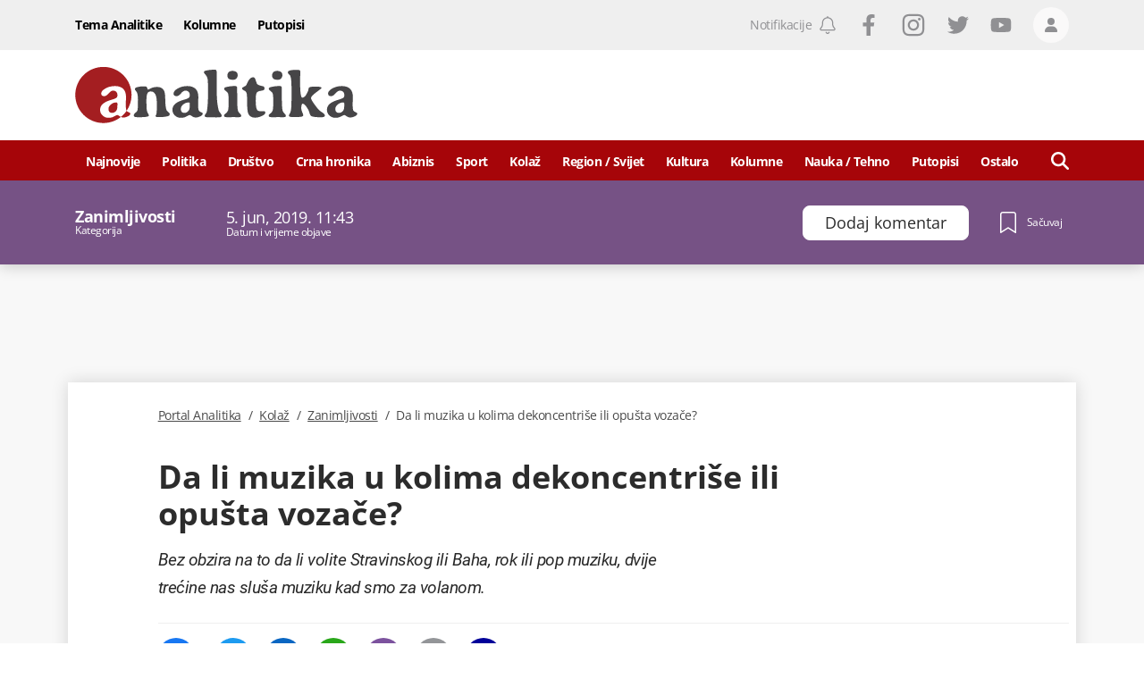

--- FILE ---
content_type: text/html; charset=utf-8
request_url: https://www.google.com/recaptcha/api2/anchor?ar=1&k=6LccJP0UAAAAAH4UFFG_nW_8ouooNCkBYTWHkUb6&co=aHR0cHM6Ly93d3cucG9ydGFsYW5hbGl0aWthLm1lOjQ0Mw..&hl=en&v=N67nZn4AqZkNcbeMu4prBgzg&size=invisible&anchor-ms=20000&execute-ms=30000&cb=7e2p24oypji
body_size: 48769
content:
<!DOCTYPE HTML><html dir="ltr" lang="en"><head><meta http-equiv="Content-Type" content="text/html; charset=UTF-8">
<meta http-equiv="X-UA-Compatible" content="IE=edge">
<title>reCAPTCHA</title>
<style type="text/css">
/* cyrillic-ext */
@font-face {
  font-family: 'Roboto';
  font-style: normal;
  font-weight: 400;
  font-stretch: 100%;
  src: url(//fonts.gstatic.com/s/roboto/v48/KFO7CnqEu92Fr1ME7kSn66aGLdTylUAMa3GUBHMdazTgWw.woff2) format('woff2');
  unicode-range: U+0460-052F, U+1C80-1C8A, U+20B4, U+2DE0-2DFF, U+A640-A69F, U+FE2E-FE2F;
}
/* cyrillic */
@font-face {
  font-family: 'Roboto';
  font-style: normal;
  font-weight: 400;
  font-stretch: 100%;
  src: url(//fonts.gstatic.com/s/roboto/v48/KFO7CnqEu92Fr1ME7kSn66aGLdTylUAMa3iUBHMdazTgWw.woff2) format('woff2');
  unicode-range: U+0301, U+0400-045F, U+0490-0491, U+04B0-04B1, U+2116;
}
/* greek-ext */
@font-face {
  font-family: 'Roboto';
  font-style: normal;
  font-weight: 400;
  font-stretch: 100%;
  src: url(//fonts.gstatic.com/s/roboto/v48/KFO7CnqEu92Fr1ME7kSn66aGLdTylUAMa3CUBHMdazTgWw.woff2) format('woff2');
  unicode-range: U+1F00-1FFF;
}
/* greek */
@font-face {
  font-family: 'Roboto';
  font-style: normal;
  font-weight: 400;
  font-stretch: 100%;
  src: url(//fonts.gstatic.com/s/roboto/v48/KFO7CnqEu92Fr1ME7kSn66aGLdTylUAMa3-UBHMdazTgWw.woff2) format('woff2');
  unicode-range: U+0370-0377, U+037A-037F, U+0384-038A, U+038C, U+038E-03A1, U+03A3-03FF;
}
/* math */
@font-face {
  font-family: 'Roboto';
  font-style: normal;
  font-weight: 400;
  font-stretch: 100%;
  src: url(//fonts.gstatic.com/s/roboto/v48/KFO7CnqEu92Fr1ME7kSn66aGLdTylUAMawCUBHMdazTgWw.woff2) format('woff2');
  unicode-range: U+0302-0303, U+0305, U+0307-0308, U+0310, U+0312, U+0315, U+031A, U+0326-0327, U+032C, U+032F-0330, U+0332-0333, U+0338, U+033A, U+0346, U+034D, U+0391-03A1, U+03A3-03A9, U+03B1-03C9, U+03D1, U+03D5-03D6, U+03F0-03F1, U+03F4-03F5, U+2016-2017, U+2034-2038, U+203C, U+2040, U+2043, U+2047, U+2050, U+2057, U+205F, U+2070-2071, U+2074-208E, U+2090-209C, U+20D0-20DC, U+20E1, U+20E5-20EF, U+2100-2112, U+2114-2115, U+2117-2121, U+2123-214F, U+2190, U+2192, U+2194-21AE, U+21B0-21E5, U+21F1-21F2, U+21F4-2211, U+2213-2214, U+2216-22FF, U+2308-230B, U+2310, U+2319, U+231C-2321, U+2336-237A, U+237C, U+2395, U+239B-23B7, U+23D0, U+23DC-23E1, U+2474-2475, U+25AF, U+25B3, U+25B7, U+25BD, U+25C1, U+25CA, U+25CC, U+25FB, U+266D-266F, U+27C0-27FF, U+2900-2AFF, U+2B0E-2B11, U+2B30-2B4C, U+2BFE, U+3030, U+FF5B, U+FF5D, U+1D400-1D7FF, U+1EE00-1EEFF;
}
/* symbols */
@font-face {
  font-family: 'Roboto';
  font-style: normal;
  font-weight: 400;
  font-stretch: 100%;
  src: url(//fonts.gstatic.com/s/roboto/v48/KFO7CnqEu92Fr1ME7kSn66aGLdTylUAMaxKUBHMdazTgWw.woff2) format('woff2');
  unicode-range: U+0001-000C, U+000E-001F, U+007F-009F, U+20DD-20E0, U+20E2-20E4, U+2150-218F, U+2190, U+2192, U+2194-2199, U+21AF, U+21E6-21F0, U+21F3, U+2218-2219, U+2299, U+22C4-22C6, U+2300-243F, U+2440-244A, U+2460-24FF, U+25A0-27BF, U+2800-28FF, U+2921-2922, U+2981, U+29BF, U+29EB, U+2B00-2BFF, U+4DC0-4DFF, U+FFF9-FFFB, U+10140-1018E, U+10190-1019C, U+101A0, U+101D0-101FD, U+102E0-102FB, U+10E60-10E7E, U+1D2C0-1D2D3, U+1D2E0-1D37F, U+1F000-1F0FF, U+1F100-1F1AD, U+1F1E6-1F1FF, U+1F30D-1F30F, U+1F315, U+1F31C, U+1F31E, U+1F320-1F32C, U+1F336, U+1F378, U+1F37D, U+1F382, U+1F393-1F39F, U+1F3A7-1F3A8, U+1F3AC-1F3AF, U+1F3C2, U+1F3C4-1F3C6, U+1F3CA-1F3CE, U+1F3D4-1F3E0, U+1F3ED, U+1F3F1-1F3F3, U+1F3F5-1F3F7, U+1F408, U+1F415, U+1F41F, U+1F426, U+1F43F, U+1F441-1F442, U+1F444, U+1F446-1F449, U+1F44C-1F44E, U+1F453, U+1F46A, U+1F47D, U+1F4A3, U+1F4B0, U+1F4B3, U+1F4B9, U+1F4BB, U+1F4BF, U+1F4C8-1F4CB, U+1F4D6, U+1F4DA, U+1F4DF, U+1F4E3-1F4E6, U+1F4EA-1F4ED, U+1F4F7, U+1F4F9-1F4FB, U+1F4FD-1F4FE, U+1F503, U+1F507-1F50B, U+1F50D, U+1F512-1F513, U+1F53E-1F54A, U+1F54F-1F5FA, U+1F610, U+1F650-1F67F, U+1F687, U+1F68D, U+1F691, U+1F694, U+1F698, U+1F6AD, U+1F6B2, U+1F6B9-1F6BA, U+1F6BC, U+1F6C6-1F6CF, U+1F6D3-1F6D7, U+1F6E0-1F6EA, U+1F6F0-1F6F3, U+1F6F7-1F6FC, U+1F700-1F7FF, U+1F800-1F80B, U+1F810-1F847, U+1F850-1F859, U+1F860-1F887, U+1F890-1F8AD, U+1F8B0-1F8BB, U+1F8C0-1F8C1, U+1F900-1F90B, U+1F93B, U+1F946, U+1F984, U+1F996, U+1F9E9, U+1FA00-1FA6F, U+1FA70-1FA7C, U+1FA80-1FA89, U+1FA8F-1FAC6, U+1FACE-1FADC, U+1FADF-1FAE9, U+1FAF0-1FAF8, U+1FB00-1FBFF;
}
/* vietnamese */
@font-face {
  font-family: 'Roboto';
  font-style: normal;
  font-weight: 400;
  font-stretch: 100%;
  src: url(//fonts.gstatic.com/s/roboto/v48/KFO7CnqEu92Fr1ME7kSn66aGLdTylUAMa3OUBHMdazTgWw.woff2) format('woff2');
  unicode-range: U+0102-0103, U+0110-0111, U+0128-0129, U+0168-0169, U+01A0-01A1, U+01AF-01B0, U+0300-0301, U+0303-0304, U+0308-0309, U+0323, U+0329, U+1EA0-1EF9, U+20AB;
}
/* latin-ext */
@font-face {
  font-family: 'Roboto';
  font-style: normal;
  font-weight: 400;
  font-stretch: 100%;
  src: url(//fonts.gstatic.com/s/roboto/v48/KFO7CnqEu92Fr1ME7kSn66aGLdTylUAMa3KUBHMdazTgWw.woff2) format('woff2');
  unicode-range: U+0100-02BA, U+02BD-02C5, U+02C7-02CC, U+02CE-02D7, U+02DD-02FF, U+0304, U+0308, U+0329, U+1D00-1DBF, U+1E00-1E9F, U+1EF2-1EFF, U+2020, U+20A0-20AB, U+20AD-20C0, U+2113, U+2C60-2C7F, U+A720-A7FF;
}
/* latin */
@font-face {
  font-family: 'Roboto';
  font-style: normal;
  font-weight: 400;
  font-stretch: 100%;
  src: url(//fonts.gstatic.com/s/roboto/v48/KFO7CnqEu92Fr1ME7kSn66aGLdTylUAMa3yUBHMdazQ.woff2) format('woff2');
  unicode-range: U+0000-00FF, U+0131, U+0152-0153, U+02BB-02BC, U+02C6, U+02DA, U+02DC, U+0304, U+0308, U+0329, U+2000-206F, U+20AC, U+2122, U+2191, U+2193, U+2212, U+2215, U+FEFF, U+FFFD;
}
/* cyrillic-ext */
@font-face {
  font-family: 'Roboto';
  font-style: normal;
  font-weight: 500;
  font-stretch: 100%;
  src: url(//fonts.gstatic.com/s/roboto/v48/KFO7CnqEu92Fr1ME7kSn66aGLdTylUAMa3GUBHMdazTgWw.woff2) format('woff2');
  unicode-range: U+0460-052F, U+1C80-1C8A, U+20B4, U+2DE0-2DFF, U+A640-A69F, U+FE2E-FE2F;
}
/* cyrillic */
@font-face {
  font-family: 'Roboto';
  font-style: normal;
  font-weight: 500;
  font-stretch: 100%;
  src: url(//fonts.gstatic.com/s/roboto/v48/KFO7CnqEu92Fr1ME7kSn66aGLdTylUAMa3iUBHMdazTgWw.woff2) format('woff2');
  unicode-range: U+0301, U+0400-045F, U+0490-0491, U+04B0-04B1, U+2116;
}
/* greek-ext */
@font-face {
  font-family: 'Roboto';
  font-style: normal;
  font-weight: 500;
  font-stretch: 100%;
  src: url(//fonts.gstatic.com/s/roboto/v48/KFO7CnqEu92Fr1ME7kSn66aGLdTylUAMa3CUBHMdazTgWw.woff2) format('woff2');
  unicode-range: U+1F00-1FFF;
}
/* greek */
@font-face {
  font-family: 'Roboto';
  font-style: normal;
  font-weight: 500;
  font-stretch: 100%;
  src: url(//fonts.gstatic.com/s/roboto/v48/KFO7CnqEu92Fr1ME7kSn66aGLdTylUAMa3-UBHMdazTgWw.woff2) format('woff2');
  unicode-range: U+0370-0377, U+037A-037F, U+0384-038A, U+038C, U+038E-03A1, U+03A3-03FF;
}
/* math */
@font-face {
  font-family: 'Roboto';
  font-style: normal;
  font-weight: 500;
  font-stretch: 100%;
  src: url(//fonts.gstatic.com/s/roboto/v48/KFO7CnqEu92Fr1ME7kSn66aGLdTylUAMawCUBHMdazTgWw.woff2) format('woff2');
  unicode-range: U+0302-0303, U+0305, U+0307-0308, U+0310, U+0312, U+0315, U+031A, U+0326-0327, U+032C, U+032F-0330, U+0332-0333, U+0338, U+033A, U+0346, U+034D, U+0391-03A1, U+03A3-03A9, U+03B1-03C9, U+03D1, U+03D5-03D6, U+03F0-03F1, U+03F4-03F5, U+2016-2017, U+2034-2038, U+203C, U+2040, U+2043, U+2047, U+2050, U+2057, U+205F, U+2070-2071, U+2074-208E, U+2090-209C, U+20D0-20DC, U+20E1, U+20E5-20EF, U+2100-2112, U+2114-2115, U+2117-2121, U+2123-214F, U+2190, U+2192, U+2194-21AE, U+21B0-21E5, U+21F1-21F2, U+21F4-2211, U+2213-2214, U+2216-22FF, U+2308-230B, U+2310, U+2319, U+231C-2321, U+2336-237A, U+237C, U+2395, U+239B-23B7, U+23D0, U+23DC-23E1, U+2474-2475, U+25AF, U+25B3, U+25B7, U+25BD, U+25C1, U+25CA, U+25CC, U+25FB, U+266D-266F, U+27C0-27FF, U+2900-2AFF, U+2B0E-2B11, U+2B30-2B4C, U+2BFE, U+3030, U+FF5B, U+FF5D, U+1D400-1D7FF, U+1EE00-1EEFF;
}
/* symbols */
@font-face {
  font-family: 'Roboto';
  font-style: normal;
  font-weight: 500;
  font-stretch: 100%;
  src: url(//fonts.gstatic.com/s/roboto/v48/KFO7CnqEu92Fr1ME7kSn66aGLdTylUAMaxKUBHMdazTgWw.woff2) format('woff2');
  unicode-range: U+0001-000C, U+000E-001F, U+007F-009F, U+20DD-20E0, U+20E2-20E4, U+2150-218F, U+2190, U+2192, U+2194-2199, U+21AF, U+21E6-21F0, U+21F3, U+2218-2219, U+2299, U+22C4-22C6, U+2300-243F, U+2440-244A, U+2460-24FF, U+25A0-27BF, U+2800-28FF, U+2921-2922, U+2981, U+29BF, U+29EB, U+2B00-2BFF, U+4DC0-4DFF, U+FFF9-FFFB, U+10140-1018E, U+10190-1019C, U+101A0, U+101D0-101FD, U+102E0-102FB, U+10E60-10E7E, U+1D2C0-1D2D3, U+1D2E0-1D37F, U+1F000-1F0FF, U+1F100-1F1AD, U+1F1E6-1F1FF, U+1F30D-1F30F, U+1F315, U+1F31C, U+1F31E, U+1F320-1F32C, U+1F336, U+1F378, U+1F37D, U+1F382, U+1F393-1F39F, U+1F3A7-1F3A8, U+1F3AC-1F3AF, U+1F3C2, U+1F3C4-1F3C6, U+1F3CA-1F3CE, U+1F3D4-1F3E0, U+1F3ED, U+1F3F1-1F3F3, U+1F3F5-1F3F7, U+1F408, U+1F415, U+1F41F, U+1F426, U+1F43F, U+1F441-1F442, U+1F444, U+1F446-1F449, U+1F44C-1F44E, U+1F453, U+1F46A, U+1F47D, U+1F4A3, U+1F4B0, U+1F4B3, U+1F4B9, U+1F4BB, U+1F4BF, U+1F4C8-1F4CB, U+1F4D6, U+1F4DA, U+1F4DF, U+1F4E3-1F4E6, U+1F4EA-1F4ED, U+1F4F7, U+1F4F9-1F4FB, U+1F4FD-1F4FE, U+1F503, U+1F507-1F50B, U+1F50D, U+1F512-1F513, U+1F53E-1F54A, U+1F54F-1F5FA, U+1F610, U+1F650-1F67F, U+1F687, U+1F68D, U+1F691, U+1F694, U+1F698, U+1F6AD, U+1F6B2, U+1F6B9-1F6BA, U+1F6BC, U+1F6C6-1F6CF, U+1F6D3-1F6D7, U+1F6E0-1F6EA, U+1F6F0-1F6F3, U+1F6F7-1F6FC, U+1F700-1F7FF, U+1F800-1F80B, U+1F810-1F847, U+1F850-1F859, U+1F860-1F887, U+1F890-1F8AD, U+1F8B0-1F8BB, U+1F8C0-1F8C1, U+1F900-1F90B, U+1F93B, U+1F946, U+1F984, U+1F996, U+1F9E9, U+1FA00-1FA6F, U+1FA70-1FA7C, U+1FA80-1FA89, U+1FA8F-1FAC6, U+1FACE-1FADC, U+1FADF-1FAE9, U+1FAF0-1FAF8, U+1FB00-1FBFF;
}
/* vietnamese */
@font-face {
  font-family: 'Roboto';
  font-style: normal;
  font-weight: 500;
  font-stretch: 100%;
  src: url(//fonts.gstatic.com/s/roboto/v48/KFO7CnqEu92Fr1ME7kSn66aGLdTylUAMa3OUBHMdazTgWw.woff2) format('woff2');
  unicode-range: U+0102-0103, U+0110-0111, U+0128-0129, U+0168-0169, U+01A0-01A1, U+01AF-01B0, U+0300-0301, U+0303-0304, U+0308-0309, U+0323, U+0329, U+1EA0-1EF9, U+20AB;
}
/* latin-ext */
@font-face {
  font-family: 'Roboto';
  font-style: normal;
  font-weight: 500;
  font-stretch: 100%;
  src: url(//fonts.gstatic.com/s/roboto/v48/KFO7CnqEu92Fr1ME7kSn66aGLdTylUAMa3KUBHMdazTgWw.woff2) format('woff2');
  unicode-range: U+0100-02BA, U+02BD-02C5, U+02C7-02CC, U+02CE-02D7, U+02DD-02FF, U+0304, U+0308, U+0329, U+1D00-1DBF, U+1E00-1E9F, U+1EF2-1EFF, U+2020, U+20A0-20AB, U+20AD-20C0, U+2113, U+2C60-2C7F, U+A720-A7FF;
}
/* latin */
@font-face {
  font-family: 'Roboto';
  font-style: normal;
  font-weight: 500;
  font-stretch: 100%;
  src: url(//fonts.gstatic.com/s/roboto/v48/KFO7CnqEu92Fr1ME7kSn66aGLdTylUAMa3yUBHMdazQ.woff2) format('woff2');
  unicode-range: U+0000-00FF, U+0131, U+0152-0153, U+02BB-02BC, U+02C6, U+02DA, U+02DC, U+0304, U+0308, U+0329, U+2000-206F, U+20AC, U+2122, U+2191, U+2193, U+2212, U+2215, U+FEFF, U+FFFD;
}
/* cyrillic-ext */
@font-face {
  font-family: 'Roboto';
  font-style: normal;
  font-weight: 900;
  font-stretch: 100%;
  src: url(//fonts.gstatic.com/s/roboto/v48/KFO7CnqEu92Fr1ME7kSn66aGLdTylUAMa3GUBHMdazTgWw.woff2) format('woff2');
  unicode-range: U+0460-052F, U+1C80-1C8A, U+20B4, U+2DE0-2DFF, U+A640-A69F, U+FE2E-FE2F;
}
/* cyrillic */
@font-face {
  font-family: 'Roboto';
  font-style: normal;
  font-weight: 900;
  font-stretch: 100%;
  src: url(//fonts.gstatic.com/s/roboto/v48/KFO7CnqEu92Fr1ME7kSn66aGLdTylUAMa3iUBHMdazTgWw.woff2) format('woff2');
  unicode-range: U+0301, U+0400-045F, U+0490-0491, U+04B0-04B1, U+2116;
}
/* greek-ext */
@font-face {
  font-family: 'Roboto';
  font-style: normal;
  font-weight: 900;
  font-stretch: 100%;
  src: url(//fonts.gstatic.com/s/roboto/v48/KFO7CnqEu92Fr1ME7kSn66aGLdTylUAMa3CUBHMdazTgWw.woff2) format('woff2');
  unicode-range: U+1F00-1FFF;
}
/* greek */
@font-face {
  font-family: 'Roboto';
  font-style: normal;
  font-weight: 900;
  font-stretch: 100%;
  src: url(//fonts.gstatic.com/s/roboto/v48/KFO7CnqEu92Fr1ME7kSn66aGLdTylUAMa3-UBHMdazTgWw.woff2) format('woff2');
  unicode-range: U+0370-0377, U+037A-037F, U+0384-038A, U+038C, U+038E-03A1, U+03A3-03FF;
}
/* math */
@font-face {
  font-family: 'Roboto';
  font-style: normal;
  font-weight: 900;
  font-stretch: 100%;
  src: url(//fonts.gstatic.com/s/roboto/v48/KFO7CnqEu92Fr1ME7kSn66aGLdTylUAMawCUBHMdazTgWw.woff2) format('woff2');
  unicode-range: U+0302-0303, U+0305, U+0307-0308, U+0310, U+0312, U+0315, U+031A, U+0326-0327, U+032C, U+032F-0330, U+0332-0333, U+0338, U+033A, U+0346, U+034D, U+0391-03A1, U+03A3-03A9, U+03B1-03C9, U+03D1, U+03D5-03D6, U+03F0-03F1, U+03F4-03F5, U+2016-2017, U+2034-2038, U+203C, U+2040, U+2043, U+2047, U+2050, U+2057, U+205F, U+2070-2071, U+2074-208E, U+2090-209C, U+20D0-20DC, U+20E1, U+20E5-20EF, U+2100-2112, U+2114-2115, U+2117-2121, U+2123-214F, U+2190, U+2192, U+2194-21AE, U+21B0-21E5, U+21F1-21F2, U+21F4-2211, U+2213-2214, U+2216-22FF, U+2308-230B, U+2310, U+2319, U+231C-2321, U+2336-237A, U+237C, U+2395, U+239B-23B7, U+23D0, U+23DC-23E1, U+2474-2475, U+25AF, U+25B3, U+25B7, U+25BD, U+25C1, U+25CA, U+25CC, U+25FB, U+266D-266F, U+27C0-27FF, U+2900-2AFF, U+2B0E-2B11, U+2B30-2B4C, U+2BFE, U+3030, U+FF5B, U+FF5D, U+1D400-1D7FF, U+1EE00-1EEFF;
}
/* symbols */
@font-face {
  font-family: 'Roboto';
  font-style: normal;
  font-weight: 900;
  font-stretch: 100%;
  src: url(//fonts.gstatic.com/s/roboto/v48/KFO7CnqEu92Fr1ME7kSn66aGLdTylUAMaxKUBHMdazTgWw.woff2) format('woff2');
  unicode-range: U+0001-000C, U+000E-001F, U+007F-009F, U+20DD-20E0, U+20E2-20E4, U+2150-218F, U+2190, U+2192, U+2194-2199, U+21AF, U+21E6-21F0, U+21F3, U+2218-2219, U+2299, U+22C4-22C6, U+2300-243F, U+2440-244A, U+2460-24FF, U+25A0-27BF, U+2800-28FF, U+2921-2922, U+2981, U+29BF, U+29EB, U+2B00-2BFF, U+4DC0-4DFF, U+FFF9-FFFB, U+10140-1018E, U+10190-1019C, U+101A0, U+101D0-101FD, U+102E0-102FB, U+10E60-10E7E, U+1D2C0-1D2D3, U+1D2E0-1D37F, U+1F000-1F0FF, U+1F100-1F1AD, U+1F1E6-1F1FF, U+1F30D-1F30F, U+1F315, U+1F31C, U+1F31E, U+1F320-1F32C, U+1F336, U+1F378, U+1F37D, U+1F382, U+1F393-1F39F, U+1F3A7-1F3A8, U+1F3AC-1F3AF, U+1F3C2, U+1F3C4-1F3C6, U+1F3CA-1F3CE, U+1F3D4-1F3E0, U+1F3ED, U+1F3F1-1F3F3, U+1F3F5-1F3F7, U+1F408, U+1F415, U+1F41F, U+1F426, U+1F43F, U+1F441-1F442, U+1F444, U+1F446-1F449, U+1F44C-1F44E, U+1F453, U+1F46A, U+1F47D, U+1F4A3, U+1F4B0, U+1F4B3, U+1F4B9, U+1F4BB, U+1F4BF, U+1F4C8-1F4CB, U+1F4D6, U+1F4DA, U+1F4DF, U+1F4E3-1F4E6, U+1F4EA-1F4ED, U+1F4F7, U+1F4F9-1F4FB, U+1F4FD-1F4FE, U+1F503, U+1F507-1F50B, U+1F50D, U+1F512-1F513, U+1F53E-1F54A, U+1F54F-1F5FA, U+1F610, U+1F650-1F67F, U+1F687, U+1F68D, U+1F691, U+1F694, U+1F698, U+1F6AD, U+1F6B2, U+1F6B9-1F6BA, U+1F6BC, U+1F6C6-1F6CF, U+1F6D3-1F6D7, U+1F6E0-1F6EA, U+1F6F0-1F6F3, U+1F6F7-1F6FC, U+1F700-1F7FF, U+1F800-1F80B, U+1F810-1F847, U+1F850-1F859, U+1F860-1F887, U+1F890-1F8AD, U+1F8B0-1F8BB, U+1F8C0-1F8C1, U+1F900-1F90B, U+1F93B, U+1F946, U+1F984, U+1F996, U+1F9E9, U+1FA00-1FA6F, U+1FA70-1FA7C, U+1FA80-1FA89, U+1FA8F-1FAC6, U+1FACE-1FADC, U+1FADF-1FAE9, U+1FAF0-1FAF8, U+1FB00-1FBFF;
}
/* vietnamese */
@font-face {
  font-family: 'Roboto';
  font-style: normal;
  font-weight: 900;
  font-stretch: 100%;
  src: url(//fonts.gstatic.com/s/roboto/v48/KFO7CnqEu92Fr1ME7kSn66aGLdTylUAMa3OUBHMdazTgWw.woff2) format('woff2');
  unicode-range: U+0102-0103, U+0110-0111, U+0128-0129, U+0168-0169, U+01A0-01A1, U+01AF-01B0, U+0300-0301, U+0303-0304, U+0308-0309, U+0323, U+0329, U+1EA0-1EF9, U+20AB;
}
/* latin-ext */
@font-face {
  font-family: 'Roboto';
  font-style: normal;
  font-weight: 900;
  font-stretch: 100%;
  src: url(//fonts.gstatic.com/s/roboto/v48/KFO7CnqEu92Fr1ME7kSn66aGLdTylUAMa3KUBHMdazTgWw.woff2) format('woff2');
  unicode-range: U+0100-02BA, U+02BD-02C5, U+02C7-02CC, U+02CE-02D7, U+02DD-02FF, U+0304, U+0308, U+0329, U+1D00-1DBF, U+1E00-1E9F, U+1EF2-1EFF, U+2020, U+20A0-20AB, U+20AD-20C0, U+2113, U+2C60-2C7F, U+A720-A7FF;
}
/* latin */
@font-face {
  font-family: 'Roboto';
  font-style: normal;
  font-weight: 900;
  font-stretch: 100%;
  src: url(//fonts.gstatic.com/s/roboto/v48/KFO7CnqEu92Fr1ME7kSn66aGLdTylUAMa3yUBHMdazQ.woff2) format('woff2');
  unicode-range: U+0000-00FF, U+0131, U+0152-0153, U+02BB-02BC, U+02C6, U+02DA, U+02DC, U+0304, U+0308, U+0329, U+2000-206F, U+20AC, U+2122, U+2191, U+2193, U+2212, U+2215, U+FEFF, U+FFFD;
}

</style>
<link rel="stylesheet" type="text/css" href="https://www.gstatic.com/recaptcha/releases/N67nZn4AqZkNcbeMu4prBgzg/styles__ltr.css">
<script nonce="plxkCq7gIn_yEn1WRwndkg" type="text/javascript">window['__recaptcha_api'] = 'https://www.google.com/recaptcha/api2/';</script>
<script type="text/javascript" src="https://www.gstatic.com/recaptcha/releases/N67nZn4AqZkNcbeMu4prBgzg/recaptcha__en.js" nonce="plxkCq7gIn_yEn1WRwndkg">
      
    </script></head>
<body><div id="rc-anchor-alert" class="rc-anchor-alert"></div>
<input type="hidden" id="recaptcha-token" value="[base64]">
<script type="text/javascript" nonce="plxkCq7gIn_yEn1WRwndkg">
      recaptcha.anchor.Main.init("[\x22ainput\x22,[\x22bgdata\x22,\x22\x22,\[base64]/[base64]/[base64]/[base64]/[base64]/[base64]/KGcoTywyNTMsTy5PKSxVRyhPLEMpKTpnKE8sMjUzLEMpLE8pKSxsKSksTykpfSxieT1mdW5jdGlvbihDLE8sdSxsKXtmb3IobD0odT1SKEMpLDApO08+MDtPLS0pbD1sPDw4fFooQyk7ZyhDLHUsbCl9LFVHPWZ1bmN0aW9uKEMsTyl7Qy5pLmxlbmd0aD4xMDQ/[base64]/[base64]/[base64]/[base64]/[base64]/[base64]/[base64]\\u003d\x22,\[base64]\\u003d\x22,\x22w5/Dv8KRV1nCosKqw7XDrATChXrDlyLCjTcXwofCq8Kaw5XDvTcaOW1Pwpx8dsKTwrYqwpnDpz7Dqw3DvV5KRDrCtsKVw6DDocOhdgTDhHLCpGvDuSDCrsKiXsKsMMOjwpZCK8K4w5BwVMKZwrY/[base64]/DpUXDnMO4IsK3YsOWw50FGsOpN8K6w5oGwofCgsKmw7nDpTbDt8OoacK6fD91TQHDscOCDsOUw63DqcKgwpZ4w4PDqQ40JXbChSYQRUQAH0cBw74BOcOlwpliHhzCgC3Dv8Odwp11wrxyNsKsJVHDoykGbsK+dh1Gw5rCicOed8KafFFEw7t9CG/Ch8OyYhzDlxZcwqzCqMKJw4A6w5PDs8KzTMO3XWTDuWXCocOaw6vCvV8MwpzDmMOowonDkjgFwrtKw7cPZcKgMcKIwrzDoGd1w64twrnDowM1wojDmcKgRyDDkMOsP8OPOxgKL2nCkDVqwo/DlcO8WsO0wpzClsOcLzgYw5NOwr0IfsOxOcKwEBIEO8ORXFMuw5EyNsO6w4zCoHgIWMKxZMOXJsK+w7IAwogfwpvDmMO9w6TCjDUBfVHCr8K5w74Cw6UgFB3DjBPDn8OHFAjDlMKJwo/CrsKCw4rDsR4GZHcTw69jwqzDmMKGwrEVGMOjwqTDng9RwpDCi1XDvCvDjcKrw6wVwqgpQWpowqZRGsKPwpIhW2XCoC/CjHR2w4R7wpdrMlrDpxDDncKDwoBoHMOawq/CtMOWYTgNw4pKcBMNw6wKNMKvw4Rmwo5Zwpg3WsKkEMKwwrBQQCBHL2fCsjJVB3fDuMKuHcKnMcOtCcKCC1cUw5wTRh/[base64]/WcKzYMKKSE0Vw5BKwo8lKMO/w6XDoWXDnhZbYcKyfsKWwqbCmsKFwqjCg8K7wr7CnsKPUMO6Yj4XAsKWF0PDtcOlw4wISR42CErDnsK8w6/DsBt7w5p7w7IkahLCpcO8w5LClcKPw7FKPsOCwpHDtEPDj8KbSBslwqLDilRaB8Otw6A5w64/VsKzOjZmB1VRw65VwrPDsy0jw6jCu8KnX3/DjMKow7HDr8OcwqbDoMKtw5Rxw51Qw4/DkERpw7rDrnolw5DDr8K8wqQ+w4/[base64]/Si3CpcO9AMOTFsKLwpxow4XCp3nCjsKGWcKiQcOqwqM4DMOMw7RBwrrDm8Oeb0M1acKsw7U4UMK/[base64]/CpyHDgSjCusOewojDgMOJwp8YwoVQMMKVwrs5wohOY8O4wqI2cMKLw5hhSMOCwrExw6Z0wpLCogDDmEnCjkXCjcK8McKgw7sLwrnDmcOCVMOEHARUKcKdDk1sXcOoYcKYR8O8L8OUwoLDqG/Dq8KDw5nChXDDpSlSMBPDjDNQw5Vmw7EfwqnDkwTDtzHDucKLHcOMwolIwq7DnMKQw7HDh0xuQMK/G8Khw5jChcOTDDdTDVrCp2EIwr7Dmml+w6/Cj3LCkm9Xw6UJA2rChcOUwrEKw4XDgmJLPsKpIsKnEMKccStmPcKAWMO/w6BscAfDiUvCtcKLaWJvAS1wwpE1KcKWw5Bzw6DCpE1/w4DDvwHDgMOuw6fDjw3DthPDpSRTwrHDhQkBQMO/CFrCpRzDv8Kow4kTLRlqw6kqI8OiUsKdK3UjDTXCpmnCisOVDsOKPsO3cVfCscKaSMOxTFrCuyXCk8KwKcO6wofDghIiczMqwrLDn8KAw4jDgMO1w7TCtMKQWg9Jw4/Dn3jDoMOPwroDWlTCm8Oldnt7worDtMKRw5YEw5TCigsHw7ggwpBgQ3PDhCICw5rDp8OdIsKMw7VvZCZ/[base64]/DgsOew5rDs1vCm13DpsOIwod+wpzCusKnbsKJw5tgW8Odw5LChDEAA8Kswrokw5UrwrnDscO8wqpwSMKdFMKawoHDmQPCtmPDjmBAVngqRk7Dh8KaOMOEWH9kZRPClgdCUwYlw6lkdVPDpAIoDD7ChD5zwpNQwoVtO8OMPMOXwozDuMO8YsK/w6gYMSgZb8KSwrLDscOwwohDw4kHw7DDhcKqY8OKwpQGD8KIwooaw5fCgsOxw7t6LsKiLsOVd8Ouw7FPw5RPwoxCw7LCh3Ylwq3Cn8Oew5NbFMOKcRzClsKceQ3Cp3bDsMObwrrDgighw6jCuMOHbsO/ZMKewqYiQWFbw6nDhsOTwrJKbm/DpsOUwpTCvUQww7DDtcOTB1TDlMO7OjfCkcO9LT7Cv3UgwqDDtgrDtnBKw4NgYMK5DW59wr3CpsKRw5TDkMK2w43DqUZuCcKfw7bClcKBJlFDw5TDtX5hw6zDtGB+w5HDvcOaKmjCnlzCpMKnfBpfw7XDrsO1w5Iuw4rDgMOcwo8tw6/Dj8KaclVFK1gON8Kmw7fDr1wNw6YTM1/DqsOvSMOWPMOSQQ9FwqPDtyQDwqrCn2vCsMOYw7tpP8K8wrJ/[base64]/w7gFwq8hXcOyAcKUAGYHwr7CscOYwo7DmBtmw4U4w5fDv8KUwqgvV8OWw5fCuHHCtWrDn8KUw4loTcKVwoQQw6rCiMKww4jCphbCngEfb8O0wpR/SsKoLcKobh82RCNHw6LCscO2SEkuTcO6wqgTw5IDw44MMztEWHcsFcKMTMOnwrrDk8Kfwr/CnWTDk8O1MMKLIsOuM8KDw4/CmsKSw4XCmRLCpCRhFWpqEH/DuMOdEMODCcOQeMKUwrBhBUBzCXLDgSfDtnFwwprChVt4QsOSwrfDjcKgw4F3w5NCw5nDtsK7wpHDhsOWOcKAwozDmMKLwq5YbjbCmsO1w5bCn8O6OWDDqMOdwoLCgcKBEhfDhTY/[base64]/DlVlVw4LCg8Ktw79FwqZmWcK4w5TCqMK/JcOuF8Kzw7/Ch8KTw5tiw7DCi8Kqw7p0Q8KWacKhIcOGwrDCo3PCnMO3BH/DiF3ClgMQwo7CvMK5C8ORwqcWwqoWJnQ8wpQjC8Ksw5I9Jmt5w4Aew6PDlknCv8KWUEwZw53CtRZJP8KqwoPDhMOCwqbClFPDssK5bCdYwqvDsV1gGsOawrhEwq3Ck8OLw6Z4w7N1w4DCjVpofRbCusOvABNJw6PCoMKAMhpww63Cl2bCkjA5MxPCkmE9IhzCiC/DmwoLJjDCicOiw6rDghzCjEYdWsO7w5w4AMOnwrAxw7vCvMORKylzwrPCsQXCqxbDlnfCjSh3bcOTOMKWwpB/w4LCnzJIwqnDs8OTwofCuAPCmCB2JSzCoMOww5UsHWETBcKhw4LCuWbDhmwCY1nDnMKbw7TCpsO6bsO3w4XCtQcjwoNGVVsHInjDksOOVMKEw4Z0w5TCkk3DvVTDp356VMKqalMqSE5fVMKMMsOZw5/CogPCpsKGw4gFwqbDmjDClMO/SMONR8OgDmoGVlsDwroZV3LCjMKTbmp2w6TCtmdlGcOWIkTCjD7DglEBHMOKLirDlsOowpnCh3cKwqjDsCxyecOhIFM/eH7CvMKKwppaf3bDsMOswrXDn8KHw7gFwq3Dh8Ofw5PDn1vDi8Kcw5jDqx/CrMKQw6XDkcOwHU3Dr8KdG8OmwrE8WsKWJsOBVsKgMUJPwpESScOXMk/DnXTDr3zChcOkRivCn3bCh8OvwqHDqkfCi8OEwp0wDSoXwrUzwphEwrTCiMOCdsKxNsOCETHCscOxVMOAHE5/wpfDksKVwp3DjMKhw6zDlMKtw4ZKwoDCncOFScOfEcOxw5JVwrI3wowFK0fDusOsQ8Orw5Aaw402wp8aNwUbwo9Dw6d9L8O1O1VkwozDtsKsw4LDo8OiRTrDjBPDtC/[base64]/HkoBw4Jkwp8gF8Oiw7XCmE/ClMOGX8O8w5nCrjdEcwDDo8ODw6nCr2PDmkEAw7tzKFfCnsOJwrosYcOTccKxW0kQw6jCg0pOw4d4eV/Dq8OuOFVLwrNsw6bCt8Ovw4sSwrjCt8OEUMKBw4UJawBfFD5nS8OdIsOiwqg1wr0/w5poTcOaeShEMB4Xw7PDuBTDqsO5TCEpWiM/[base64]/DgsK/WjM0w4dhTMOTw5fClMONAMKxasKLw73DucKQEAlKw6sXYMKKWsOVwqvDj1PCqMOnw4fDqyQSasOKKRrCoxgfw4Jsa1N9wqnCqExjwqzCp8Kjw4Zse8K8w7rDksOnB8OKwobDt8OSwrfChj/CkX1NXlnDosK+VmhywqfDgcKQwrBDw77DscOOwrXCknlOV0YmwqY7wpPDnS0+w64cwo0Tw5LDj8O8AcK2LcO2w4/[base64]/Do8Kvwrc9AMORwplIdWzDu1subcK4w5wkw7nCpMKqwqrDiMOoeDbDpMKzwrrCiCPDp8KnG8Kgw4bCl8KZwrDCqBIoJMKSaDZaw45cw7RYw5U+wrBuw47DmgQsFsO2wrBQw51eN0sewo7DgDPDgMK6wqzCmwjDk8Ovw4/DrcOKCVAUOlZkP0UmdMKHwo7Dv8Oow5A3Nx4GRMKXwpx9N1jDjl8fPmPDmD1PH1gqw4PDj8KCE2NUw4U1w7lxwr7CjVPCqcO4SFjCgcOIwqVEwrILw6Yrw4vCqFF2ZcK5OsKzw71Cwo5nIMOVUjExEmHCsgzDlsOVwrXDjydZwpTClDnDh8KGKnbCj8OmAMOgw4w/LWPCu3oUQFbDucKWZsOWwqAkwpBVDQx7w43Cu8ODCsKZwqZFwoXCrMKaUcOgTDsVwpcgYsKjwrLCmAzCgsOkd8OUe2PDpl9aHMORwoEqwqXDncOYCUlbDVpcwqY8wpY2H8K/w68dwojDlmNTwpvCjHs7wpTCpiVATcO/w5LDlsK1w7zCoQAODkLDmsKbYzx3IcKiOz/DiFfCgMOmKV/CkyZCLwXCqCTDicOQwr/[base64]/CsXIJwrIuw44Bwpo2FMKgYcOqMCbDo8Kdw6tYKTACZMOfGD0hRsKwwr9AcMOpFsO5csKkVl/DhUheGsK5w4dNwovDv8KOwovDtsOQRA83woB/E8OXw6fDq8KPJ8KoOsKow4U4w48Qwo3Cp2vDpcKITkJHeCTCu23CtTMoUyBVYFXDtBzDmlTDtsO7Vg8GcsKBwoTDpVbDjSbDo8KUw6/CmcOvwrpyw7xvKl/DvELCgT7DrAbDgSLCoMOcNsK0RMKqw4HDjEluTHLChcOHwrBqw4N2JiHDrzo/RyJQw519M0JDw7IOw5rDgMOLwqtleMOPwotfCGRzck/DrsKkGsOOfMONZz1BwoJzBcK1WkdtwqhLw4gyw4zDg8O/woFoTDnDucKow6zDrgd4O01EccKnF0vDn8KqwolzfMKoSxw1OsOLD8OLwq1kEns8e8OYBFDDnRjCoMKuwp3CjsK9VMOpwoEqw4PDmMOIOCHCjMKATMOLZjVTUcKiKGzCphkDwqnDji/DjiPCmy3DggvDjUkUwqjDmxrDjsOKAj0WM8KSwplLwqcOw7LDlhQnw5s5N8KYZyrCu8Kya8OoYE3CizTDgyUmGxBJCMKfBMOcw61Ew5lCGMOhwpPDsmwdPgjDvcK8wq1/[base64]/egxaEsOpRyfCr8K2YMOnOyrCmDcrw4TCvsOPwp3DhsKLw5UrRcO+JRnDisKsw6cTw4fDnD/DlMOtaMOtL8KeXcKheW8Lw5EMJ8KZNknDvsObejDCmlTDhz4dbsOyw5YswrZ9woFcw5dBwoVOw6FbInB4wptzw4RcX0TDssKEUMKAd8KVYsKpTsOPPjvDoHcvw7dzfAjChsOgKWBWX8KvVwHCkcOadsO8w6vDocK+dSnDoMKJOz/CrcKJw5XChMOnwog1McKfwrAwJwTCmAnClkfCpcKXXcKyPsO3SURDwq7DlQNvwr7CjSBLa8O7w4wwW2cTwp/DnsOKHsK2Nz0hXVXCk8Kdw7hhw47DgkvCl0jCsFjDokBgw7/[base64]/R8KKw6c4TcOLwoY/a8KcU8KRIkMEwpzCpMOxRMO4SCMxZ8O1asOPw57CrmYHRhUyw4xfwofCrMKVw4giLsOHFMOGw6Q8w5/CisKMwphhN8KLVMOjXFDCpsO6wq8/wqtfbX1mYcKmwrshw50ywpIedsKuwow3wr1ZKMOaL8Ovw4MFwr/CqkbCksKWw5PDscOvPg97XcOpcHPCkcKCwqRhwpXCocOBNcK5wqvCmsODwqknb8KTw6oxXRvDuSwfVMKRw6LDj8OIw5MYc3/DuCXDtcOPcXXDhS10bMOWESPDjMKHDcOiN8KowqBqBcKuw5TCqsOww4LDqjQfcznDiVhKw5VHw4Fec8KbwpzCtcKOw4ojw4jDvwE8w4bCmcO6wpHCqWhQwqd3wqF/I8Khw4fCkyjCpF3CpcOlAsKnw4bDiMO8AMOVwqbDnMOYwp8ywqJ/EHLDmcK7PB50wpDCvcOBwqnDkMKMwrZGwrTDosOZwqE5w7bCt8O0worChMOsdTUGSDbDjsKnHsKXSQvDqR4GD1fCsw12w7bCmhTCpcOFwrQewqA7WEhuc8K/w6AgD0BMwrTCjRgew7rDgsO/[base64]/[base64]/DhsOzAmbChCwhw5/Cv8K/V8KDw6Zcw4LDuMOdPAA1EcOjw6bDqMOGFCRtYMOzwrckwrXDu1bDmcO/wocMRsOWY8O1GcOhwpzCgsOmUS0OwpcQw5ACw4bDk0zCjMKWFsO8w6bDm3sgwqxtwotAwpNFw6HDu23Dr2nCp3EMwr/Dp8O7w5rDj0jCisKmw6PDmXzDjgXCl37CkcKYZ2bCnS/[base64]/Cp8OjFMOvGicxw4TDrcKmHcOyCTzCgsOOw4LDkMKdwpQmA8KZwr7DpAbDvcKtw4zDuMObHMObwpXCqsK7F8KrwqTDkcOFXsO8wqpySsKiwrvCj8OKR8KBLsOXHnDCtEEowo1ow5fCpMObKcKnw5HCqnMYwrnDpMOqwrdOaC7DlcO/W8KNwoLDu1zCih89wrsswocqw5V7PSbDl3MSwpvDssKtRMKURUzClcKww7g/w77Dknddwq1IYQDCqV7Dgz45wqxCwpdEw4UEZmzCkcOjw7YkVTpaf2wCWGBjRMOaXTlUwoB3w7TCv8OAwoVhG0hlw6IefxF0wo/Cu8O3JETClAZRPMKHYyBbRMODw5vDp8Ojw78CFsKEKl09RMKhe8OPwo4FUcKCbBbCrcKew6bDocOuP8OUUi7DhsO2w4DCojrDncKtw7Z7woAgwpjDg8Kfw6s8HhRfacKvw554w6/CpysDwrQna8OWw6Icwr4FSsOEE8Kww6fDsMKGQsKnwoIrw5TDmMKNPRUJHsOzDBbCn8OUwql+w5ptwrUGwq/DhsOTKsKWw5TCucKsw643ZVvCksKhwojCi8OPKi5rw4bDl8KTL0HCvMOLwo7DjMONw43CksKtw4hJw4fDlsKHd8K3PMOvFhbCig/CtsKNHQrCt8O1w5DCscOXTGUlGUIQw41nwrJmw4xpwrQIOVHCiTPDoxPCsz4PUcOpTz01w5QDwqXDvwrCucOowoJud8KpbA3CgB/CmMKWCFnCpW/CpAAPRMOTeEImQHHDhcOYw48nwqoxVcO/w57CmWTDj8Odw4g0woLCuXnDvEgEbBXCk1YUTsKGKsK4PsKVacOrIMOVZ2rDpcKDZcO1w53Cj8KzJcKow5xVB2jCjkjDjzzDjsO5w7lTCm3CvSvCnnZhwo9Bw69NwrRHQGl4wo8fDcOGw5lxwqJdD3/[base64]/w7vDimh6w43Di8Ofw5bDkwLClcOmd8KyOW5QDmk3fAddw5grX8KzI8Kyw5fCpcOAw7LDhxTDrcKzKXHCoEPDpcOYwrVCLhQSwotBw5hlw7PCscOIw4DDq8KPdsOGC1gBw5MTwrR7wp4Tw6/[base64]/Dl8O3VSLDs1BwfcKpE0rDnU0eOcOfSsODU8KId1UQZ08Ww5vDm3MCwqsvccOhw4/CucKyw756w5J0wqXCusONO8OIw51qbV7DnMOyIsKFwpoSw4w4w6DDh8OCwrw4wpbDj8Kmw6V+w6nDp8KHwrPCkMK3w6VWcVXCi8OpX8OiwofDglRwwrPDqU5Yw5Y/[base64]/Dl8O9B8KfIcK9w5jDuH7DtkTDoGLCi8K6wqLCi8KkMkLDlUZuacOlwrTCgGt4bQlmRlpKfsOhwrtSNBUOBVNHw4www4hRwoh3CcKPw4MeJsOzwqJ/[base64]/[base64]/[base64]/DjzRiAcOOdcO3wr5jEcOyeMOybsOhw6ljTkoyTyTCtmTCtjvCv1FAIX3Dn8KOwpnDs8OCPj/CgT3CncOYw5LDqQjDn8KRw79OYx/[base64]/[base64]/wrzChDXCjMOxw4XDmsONw4wmw5fDgcOidh1gwozCscOZw6tvSMOodHoVw6onMUjCisOjwpNbVMOLKTwOw7PDvkBYWjBiOMOpw6PCsG1Ow783UMK9OsOZwozDpF7CgAjCvsO9SMOBEDDCtcKWw6zCvA0iwqJRwq8xdcKwwr0QeQvCn2oUVHliYMKZw7/ChRpvFnQMwqzCjcKkScOJwpzDgWHDl2DCiMORwokNTzYEw54uLcO9bMO+w6zCtUAaVcOvwq1rZMK7w7LDsE7CtlHCowFZa8Oew6hpwohRwpkiaXfDrMKzXWEoSMKUVmN1wqgnOmrDksKVwrwFT8Ovwq4hwp/[base64]/CpMKoCsKEw5tlwrjCjVwdw75sw6rCu8KeD0Fwdxcqw6zDqCLCsUTDrUzDksKFQMKIw7DDoXHDm8KaQgHDnzdxw5A/[base64]/Ck8KYHXAXCW3CuMKgfVQtNG44E8KDw5zDtT/Ciz7DnUs4w5QRwr/Dk1nCkzROf8Kxw5jDmFnDmcKWD27DgR1Gw6vDi8OFwq06wpkUBsK8wrnDmMOMDFl/UDXCqH4fwrgPwrp4QsKbw7fDi8KLw6Uew7FzAj4jYX7Co8KNJQDDscOrdcKMcxTDnMKiw5TDncKJBcOpwpVZRFc4woPDnsOuZ0rCicO8w5LCrcOywrgabMKpakp2Fmx/UcOwcMKUecOcRzjCsTTDn8Osw6VjVCTDisONw5LDujhGbsONwqFbw4FLw7Y8woDCkXgRXRDDuHHDh8ODacO9woFtwqrDpsOzwpPDlcKOM3xsQm7Dh0crwqrDpSkuGsO7A8KKw5bDmcOjwqHDhsKewqI/[base64]/ClsK/wrXDqE3Di0XCkMKQwp9nw50Owqw4wpcAw5nDsy00KMOpbcO1w4TClj9/w7hVw48hCcOvwrfDjRDCs8OMMsOFUcK0woHDulHDpiR4wrLCo8KNw4Idwpoxw4fCpMKNMzPDklUOBkrCp2jColXDrxtwDCTCrMKQChpVwrDCp2bCucOaFcOsT299Y8KcXMKqw7/Cri7Cp8K1PsOKw5fCtMKnw5JAFXjCr8KYw7FIwpjDosOXDcKNVsKXwpbDsMOLwpIsfcOLYMKEdsObwqMFw5RvRFtLAjzCocKYIxjDisOzw5Q+w4/Dh8O5SGzCuFRywr/CiAs8KxAsL8KrJsKYQnRnw7zDqXx9w4nCvigcDMKUblrDqMOiw5V7woNOw4ogwrbCt8KXwrjDgGvCmEJJw6Bta8KaFDfDjsOjGsKxBhDDil4aw4rCkGbCnMOmw6XCvUZ9MyDChMKAwppHc8KPwq9hwonDoT3DhTESw4QZw6Alwq3DrCN/w6sLPsK2Vil/fnjDsMOkYhvChMO/wr1swo9Rw7TCq8OkwqQIc8ONw6odWirDucKcw6s3wqUNQMOAw5VxJsKnw4/CnmjCkXTCr8Kfw5ADJnZ3w5ZSZ8OncTsAw4IbFMKVw5XCqWJjG8K4acKMZMKdNMO8HD7DsGHCkMOwQ8KgD3J7w5BmBSjDrcK2wqkJU8KBF8K+w5zDo1/[base64]/DqMKEw7RJwohdYzHCuiPCkAx/[base64]/[base64]/w7gAF8OFHADDuQIxw5sPw5zCswk4GSUHwrZZUMKNQmZsBsKvd8KLKEVOw6vDlMKJwrdLf1vChTHDpk7DjQtPDD3CsyjDisKcJMOEwokfDjBVw6obPjbCogpRWy8kCBE2BSgywpdzw4lMw7YBA8O8JMONdGPCiCJMLQbCmsOawq/DlcO/wp1/bMO0JU7Ck2XDnUJxw5VMecOYTiM8wqkaw4DDv8Ogw5kJR0cBwoctfnDDjsOuRjA/OlRjThRaRylUw6F/wozDqCoCw4gqw68AwrAmw5osw4d+wo8/[base64]/IcO2bzfDvwvCkVlUW1AnD8Ohw5rDicOmbsKzw7VsHsKVBcKow68UwrgpRMKrw59KwqLCn0JocSEcw67Dt3nCpMKaf0vDvsKewqA2wo/CsQrDggQfw4MJA8KlwqEhwogzF27Ck8KKw4IowqfCrTTChXRBNV7DqMK4FAoxwo8/[base64]/Dtw4qIcODw4zCn8Kdwq7DvMOmP8KzLMKaIMO7bcKQNcKHw4rDlsO1T8KwWkBXwrjCqcK5I8KNScONRj7DnTjCv8O8wo/DqsOsIyRuw6LDr8KAwrh6w5fCn8K9wqHDocKiD23DpkrCrG/DmVzCiMKsM13DiXQdRsOjw4QSK8OYRMOhwosfw4fDjUHDtiAkw4zCo8Ocw5NNesKcJXAwD8OISRjCuGHDi8OYa3wGXMKHbgEswpsVfF/DkX86EE7DosOXwpIoEVLCvFXChkrDvwkjw7Rrw7HCh8Knwp/[base64]/Yg05PlEkw5HCgMKRWcK1cRzDoMO1PDdMBy8Lw7lKQcK0wp/DgsOGw4FBAsO4MmVLwrXDng4EKcKbwpHDnVEuHmg8w5jDiMOHdsOWw7TCowFaGMKaGH/[base64]/w4IlJcKfcMOEwpnCvi7CgBfDnCwyd8O2dmvDiU15AcK8wqoawrBLOsKHeDkWw6zCtQMxfyIVw77DosK5JWzCkcOvwrrCiMOJw4UEWGtFworDv8K3woRDfMKUw5rDjsOBGcK+w7jCuMO8wo/CvUksGsKmwph5w5p9I8OhwqnCucKSPQ7Cg8OHeg/[base64]/w7oaw7d8w53DrGppOMOxw6Fef8ORwo/Cm1APw7nClH3Cj8KXNF/CiMKwFgYWw5Mtw5VWw7sZBcKNJsKkLkfCicOPKcK8Z3MFaMOjwo8Nw6JIIsOSWnouwqvCqGI3J8KsLFPDjxbDocKbwqnCgHpDesK2O8K7AC/Dv8OOdwjCp8OZFUjCo8KLA0XDqcKMYSfCjQ3CiSbChEjDsXvDqmIkwrbCr8K8UsKvwqVgwow4wrXDv8KJSEN/FwFhw4PDosKgw54vwrLCmUfDhhkWA0LCt8KwXx7DisK+B0bCqsK/[base64]/Cn8KWTsKVw6E3TMKDH1fDok/CjcKawqjCh8KYwptfPsOod8KcwovDuMK6w55uwozCvU7DtsK6wqUvXC1SPxAPwrTCq8KFTsO9WsK3Iw/CjTvCrsKLw6UKw4sZL8OpWTdYw73DmsKnfisZdwnDlsKdPHLDiG5yY8O7BcKcfhh/[base64]/CtTXDgMO0ZxTCoEo8bldVV8KnacKZQRzDpXgcw5FfOHHDpcKhw4/CnsOjIV0hw7XDs2lqZXTCvcK6w67DtMKZw5DDjcKjw4fDs8ODw59oXWfCmcKXFUt/V8OAw4g8wqfDv8Ozw6TDg2rDgMK5wq7Ck8KDwo9QXsKQdHfCjsKRJcKfX8KFwq/DuSpzwqdswrESEsKEORnDoMK/w4LChCDDvsO5wrXDg8OoV0F2w6zCvMKbw6vCjltmwrtuWcKJwr0rZsOGwqBJwpRhV1ZQdXLDuh5/PUJTw6NnwqrDgcKvwpDDni5BwogTwocSJloOwqfDusOMccO6dcKhccKTVG85wol5w4jDgVjDiRfCllg7O8K3w7F1TcOhwot6w6TDrUTDoH0rwqXDs8KQw7zCtcO6DsOFwozDo8KzwpQueMKQWCx0wonCucOPwq7CuFcZGn0HPMKuY0bCqsKKZA/DrMK0w6HDkMKXw6rCjcO/ZMOew7bCo8OkQsKTfMKfwo4oJg7CpydtRcKkw4bDqsKBWMOad8ORw48eBG7CjRfDrDNtBi9/cmBRAkVPwoE/[base64]/[base64]/CpUx/[base64]/Dj8KAwrnCpmDDqnzCmQPDm8OWeMOKXsKzb8KuwozCmcOsd33CkUNuw6AMwrkzw4/[base64]/wpN+Ai/DryFMw5nCjzZfw69cQn0Rwq0ew7lWwq3ChsKsU8O3TRZYwqlmFsKEw53Cg8ObcDvCrSdAwqUkw7vCp8KcBUjDv8K/Q0jDiMK5w6DCvcOjw7nCkMKmU8OKdW/DksKdUcKywo85XinDl8Otwrc7eMKvwrTDkBgNGcOWesK7wqbDssKUFBHCtsK1HMKEw6TDngzChi/DsMOVMT0WwrnDhsO8Wjwyw41awocfPMO8wrRgY8KHwr/DhxXCgx8kOsKEw77DsjpJw6fCghhlw5EVw60zw6YGN1/[base64]/AcOOwq8/[base64]/CtAZhwpZuGF3DncKLX8OkwqrDmGcdwoR8eArCpjDCqS4aMsOhHg3DnD/Dkn/DlsK5UcO8X0TDi8OsOiUuVsKqcVLCiMKATMOMQcOLwodkdi7DpMKNBsOMO8OHwozDisKXwrzCsGjDhEcDJ8OFW0/[base64]/Crw5+M8OjAcKHB3wlOwTDvgIhwqIZw7HDrAwEw5Jtw51uFBjDq8Kuwp/DqcOrTcO4McOVLgLDtUzCuhTCgsOUECfChsKYT2wlw4TDuTfCjsKjwrfCnznDiDh+wolgfMKZd0dgw5kcFxzDn8KEw4tLwo85YDHCrQdfwpIzw4TDi2rDpcKjw71QLj3DlDnCo8KpN8KZw6Uow5EbJsKxw6DChUvDvg/Dr8OUOsObSmvChAIoOsOKJg0cw6XCk8K7CwTCqMKWwoBwXgTCtsKWw7LDi8Knw4xaTA3DjwTCpMO2D2RqSMOuGcOhwpfCscKiRwg6wr0twpHCncOjc8Opb8Krw7N9TgHDkT8OccKYwpJPw7vDqsONUcKaw7nCsSRBcznDicKtw7/DqiTDi8KgOMO2IcOkHmvDjsOXw53DmsOGwoTCs8KCIjHCshNuwoZ3bMKZCcK5QgXCmAIeVyQQwqzCnUEhbz5qI8OzJcKCwrUbwp9tbsK0PRXDiVjDhMKHUEHDvhp/XcKvwp7Ct2rDmcKkw6Z/dBfCkcOLwqbDq3YQw5TDjEPDtsOCw5rDqTjDtlTCg8Ksw7B9B8O/HcK2w7pqTFHCgGwrTcO0wpATwrTClFnCkWzCvMOZwpnDmRfCocKlw5HCtMKtTUUQEsKfw4/DqMOhVkTDi3HCpsKWRnHCg8K/UcOiwpTDoGfDm8Onw67CvBUkw6AZw53CoMODwrHCt0FNfCjDvAfDo8KOBsKgIk9pIQ4SUMKwwpZzwpnCg2Ypw690woNRHER/wr4MAhnCgmnDmgZ6wqRbw6bChcKcesKnLgM3wqDClcOgEx1cwoRQw614VxTDscOHw7UfXcOdw5jDq2dtEcOgw6/DmVt2w79cA8KFA37CpkLDgMOUw6IMw6HDssK3wqTCucKceXDDjsOMwo8WLcO0w7TDmXsawrAXLwUfwpFQwqrDu8O2ZDQOw4tuw6/DrsKbBMKjw6t9w5YBMsKUwqR8woTDggICORhowq0Aw6TDuMKlwoPCvnAmwokowpnDv1vDjcKfwpcFQsOVTRXChnUBS3HDo8OQesKhw5BpV2vCil4LVsOEwqzCvcKLw6nCrMKCwqPCrsOoCRzCpMKuSsK9wqrCjxdAAcO9w6nCocK/[base64]/DvsOofn3CkMKdZsKzS8Kfw7rCgjPCvsKNw4rCugfDnsOiw6PDncOxw49nwqQEdcO1RQvCgMOBwp/[base64]/w7LCq8OxacK0w5XDvcOME8OqYsK4w5swwrPDhCUPO2nCkFYjORrDssK9w43DhsOPwqjChsOFw4DCg3R/w6XDp8KZw7nDrhNmAcO8chsmXBPDgR/DnG3CrMKqcMOVfwM2IMOHw50VdcKcL8K6w68IM8KtwrDDk8K3wp4ET0kYXCx9w4jDlBNZBsKORwrDusO7R07ClgrCmsOuw5gMw7jDl8OGw7EDbsKnw6AJwovDpH/Cp8OAwqwzXcOGJzLDmcOTbC16wqdHbTHDk8KJw5DDvMOKwo4oKsKlJxtwwr1Swolqw5rDimEEN8Kgw43Du8O+wrnCnMKbwpXDo1A5worCtsOyw5BTGsK9wqtfw5/Dp3rChMK6wpfCqXdsw5Vowo/ChyPCjcKIwrdiRMOcwrzDncOjdiPCtB9AwofCg29CbcO5wpcdTmLDicKRa1nCt8O2XsK/PMOgJ8KdG1nCsMOjwr7CscK1w7nClihnw6p9wo5Hwo8xEsK2wpN0eW/[base64]/wpDDqxPCgQkywrB4w5LCgMK+wqdnWWvCnGg2w6JbwrDDv8KIR1otwpHCiXFeJFoKwp3DqsKSccOQw6LDusOvwpXDl8KdwqMLwrl/NR1XcMO0w6HDnTUrw6fDgMKFY8K/w6rDosKUwqrDgsOKwrnDj8KJwpPClwrDsEzCqcKOwqMmYsK0wrIlMF7DsS0BfDHDhsOETsK+U8OWw5rDqwBYZcKLPzDDp8KfXcO9wopEwoNnwo56MMKew5sAXMOvaxhCwphCw73DtR/DhEIwNFzCoGXDtDtsw6YJwoXCpHYSw6jDhsKnwr4rFl/DpXPCt8OvK3/Di8O/wrJPM8OrwrDDuxMww5kDwr/CgMOrw5Efw4hTEUTClS0Tw7R+wrPCicO2BWTCtkAVI2LCrsOswp8cw5jCnwfDuMOEw7LCmMObJFw/wp5Aw5QIJMONVsKbw5/CucOuwpvCtcOJw54cbGzCn2NsBFNEwqNYGcKdw7d3wolCw4HDnMKWacObJAvCgj7Dom7CpMORTVMSwpTCiMOqSVrDkEQcw7DCkMKFw6LCrHlJwrgcKm/Co8O6wpFew7xXwoAWw7HCoQvDo8KIJSLDpGcFIwHDh8Opw5HCusKCLHtaw5TDisOdwpNiwos/w7JcJxPDuhbDgMKgwrrClcKGw6Z1wqvCv03ChFNOw5XCv8OWTlF+woMtw4rCiT0ubsOse8Ofe8O1FMOgwp/[base64]/DqxXChVvDvXTDnVdVUsK3GMKrcMK/flbDlMKqw6pPwpzCjsOWwpnDocO/wonCoMO1wrbDmMObw5gdSX4xRm3CjMK7OENKwroQw6EIwp3Csx3CjMOkIVvCgSnCgUnCiFA6SiPDhVF0cjFHwpAPw50UUwHDmcK2w6jDusOgDSlew45GNMKPw5oVw4ZzU8K4w6vCqRE7wpxGwq/DoQpQw5N0wpbDlgHDi2PCksO5w7rDj8KNCcKqwovDqUt5woQ2wqx5w45eZsOfw7ljClZqJAbDlmzCpMOaw6XCoQbDgMOMRATDrMOiw7vChMODwoHDo8OCwpNiw54YwrsUajpswoIFwqQfw7/Cpj/DsSBpITYswpHDuC4uwrXCv8OVwo/[base64]/DjQYrdMOKfcOLw7xYw7pdw4RPw71ec8OPJ1HDgWxHw5pCQkJ9EmLCjcKSwoQYTsOBw7rDlcOrw4tEBANwHMOZw4Ffw7JKOCkkQ2HCmcKBRHvDqcOmw7kCCSrDq8KIwq7Co2XDigfDj8KeR2fDql9MNUzCscOawrjCjcKzR8OrEl1Swrw/wqXCqMONw7HDsw9EeXNGXQtXw61Owo4Xw7wOW8KWwqZ4wqAOwrDCkMOeWMK6XDdtbT/Dk8O+w41IVMORwpsPRMK4wpN7BsOFJMO0XcORBsKFworDgAjDpMK+RkFLecOQw4p/[base64]/wrrCjMO4f8OVDAjDlsKrR8Kkw7N1wobDsGjCgcO7w4LCrxPCp8OIwoHDkl7Dj1nCicOVw4XDoMKdOsOpMcKFw75rC8KSwpsRw7DChMKUbcOiwpjDoUJ3wqrDjxYOw4dywoXCsRYpwq7DssOUw69/NcK3dMOaZTPCrVBoVGYIBcO0c8Kkw4sEJm3DtznCu07DmMO1wpDDhgIAwqbDtHzCuRrCl8KGH8O+U8KtwrbDtcOpWsKBw5/Co8KcLcKcw51awrMwHMK9GcKBHcOAw44zVm/DisO1w5LDhmxJEWLCosO0X8Oww5t9fsKQwoHDqcKQwrbCnsKswpzClS/Ci8KjacKYDsOndMKpwrxyOsOtwr8Iw5JLw7gJeTTDn8KPacOPDxHDrsKnw5TConUewowgHnEtwpTDsSnCosKUw7EkwpZjPirCvsO4OMOjCS4IEcKPw6TCsjzCg2LCqcKRX8KPw4tZwpzCiDw+wqMMwpbDvsKgcQw5w5hGe8KlD8K1DDVMw6TDs8OzYXBTwp/[base64]/[base64]/wqhVClvCkcKUw4DClMOIJCZQc0BXwqjDhsOEP0XDmzNKw63Cg0BSwrPDu8ORW1DCmzvCh2bCp3/CtcO3WMKGwrxdWMO+S8Okw6wrR8Kgwrh/HMKlw7VyQBfCjMKpe8O7w5tvwpxZCcKhworDr8ODwqLCgcO7BSJ9Y0RQwq0RX3bCtWVfw53CnWMiU2XDhMKXIgMjGXvDsMKdwq02w6TDunvDoHjDgjfCs8Ocd0U4NVUEDHoacMK8w6xfcxMiSsORccOXFcOGw7g8RX4lTitFwqDCgMOZQ34WGC/DgMK8wr0MwrPDgFd3wqE6BTEpCsO/w70sNsOWIU1Zw7vCpcK/woFIwqA6w4wzIcOvw6nCl8OGEcOKeCdowpDCocOVw7PDtF/[base64]/Dph/CuEBwWMKlasKaKH5iw7EbW8KbwpMHwr4dRsKQwodBw6EcScOxw4FWDsO0F8ORw6ILw68MMcOdwqh/bRUtTn5Hw61lJhbDgQxawqDDgGDDs8KBcjXClMKNwqjDsMOqwp0ZwqpwOHgSUDMzC8K/w7gnZ2oJwqdUWsKxwp7DksK4cFfDg8Kqw7JaDQfCsloVwrl9wr1uL8KBwpbCincaW8Olw4gzw7rDtQXClMOGNcKbGsOwKVXDpwHCgMOzw6rCtDYxb8Oww6zDkMOhNSrCvcK4wrMPw5bChcOUEsOhw7XCssKIwrrCosOvw53Cv8OOBsKJwq/[base64]/DqDLCp8K1w4FgwoI3wpDCi27DoSYITBMaU8OJwr7CvsOwwqQeW2MUwogTGFPCmkQ5f1chw6V6w78+BsKgFMKaD0XDrsKza8OoX8KrTlzCmnF/GQ\\u003d\\u003d\x22],null,[\x22conf\x22,null,\x226LccJP0UAAAAAH4UFFG_nW_8ouooNCkBYTWHkUb6\x22,0,null,null,null,0,[21,125,63,73,95,87,41,43,42,83,102,105,109,121],[7059694,784],0,null,null,null,null,0,null,0,null,700,1,null,0,\[base64]/76lBhnEnQkZnOKMAhmv8xEZ\x22,0,0,null,null,1,null,0,1,null,null,null,0],\x22https://www.portalanalitika.me:443\x22,null,[3,1,1],null,null,null,1,3600,[\x22https://www.google.com/intl/en/policies/privacy/\x22,\x22https://www.google.com/intl/en/policies/terms/\x22],\x22YN+Xui9zFDPa7a1I0JIGTstGOU2yCUxyHtAgmP1tB+0\\u003d\x22,1,0,null,1,1769654957184,0,0,[55,7,106,115,82],null,[186,127,131,90],\x22RC-coQSQJh7O29zRg\x22,null,null,null,null,null,\x220dAFcWeA7q6dtkjLqqEAkZP0zmRCjUkqN7RiezWzFX5pMt3pd1i5fb20G7mmEmFCqhh0E2SgkETEmCbLcZ4MRyxh-9unBiawxF1Q\x22,1769737757269]");
    </script></body></html>

--- FILE ---
content_type: application/javascript; charset=UTF-8
request_url: https://www.portalanalitika.me/runtime.18591fdb651906e8.js
body_size: 1146
content:
(()=>{"use strict";var e,v={},m={};function t(e){var n=m[e];if(void 0!==n)return n.exports;var r=m[e]={exports:{}};return v[e].call(r.exports,r,r.exports,t),r.exports}t.m=v,e=[],t.O=(n,r,o,f)=>{if(!r){var a=1/0;for(i=0;i<e.length;i++){for(var[r,o,f]=e[i],c=!0,l=0;l<r.length;l++)(!1&f||a>=f)&&Object.keys(t.O).every(b=>t.O[b](r[l]))?r.splice(l--,1):(c=!1,f<a&&(a=f));if(c){e.splice(i--,1);var d=o();void 0!==d&&(n=d)}}return n}f=f||0;for(var i=e.length;i>0&&e[i-1][2]>f;i--)e[i]=e[i-1];e[i]=[r,o,f]},t.n=e=>{var n=e&&e.__esModule?()=>e.default:()=>e;return t.d(n,{a:n}),n},t.d=(e,n)=>{for(var r in n)t.o(n,r)&&!t.o(e,r)&&Object.defineProperty(e,r,{enumerable:!0,get:n[r]})},t.f={},t.e=e=>Promise.all(Object.keys(t.f).reduce((n,r)=>(t.f[r](e,n),n),[])),t.u=e=>(592===e?"common":e)+"."+{83:"737d55e2e7c676bf",391:"064a4a72b75dd646",592:"2c18ca4dc47f92da",606:"293e9c356a57d2aa",657:"a7a2834f9ef75327",717:"1a60593cffc81c10",849:"07f47c0748148b5d"}[e]+".js",t.miniCssF=e=>{},t.o=(e,n)=>Object.prototype.hasOwnProperty.call(e,n),(()=>{var e={},n="portalanalitika-website:";t.l=(r,o,f,i)=>{if(e[r])e[r].push(o);else{var a,c;if(void 0!==f)for(var l=document.getElementsByTagName("script"),d=0;d<l.length;d++){var u=l[d];if(u.getAttribute("src")==r||u.getAttribute("data-webpack")==n+f){a=u;break}}a||(c=!0,(a=document.createElement("script")).type="module",a.charset="utf-8",a.timeout=120,t.nc&&a.setAttribute("nonce",t.nc),a.setAttribute("data-webpack",n+f),a.src=t.tu(r)),e[r]=[o];var s=(g,b)=>{a.onerror=a.onload=null,clearTimeout(p);var _=e[r];if(delete e[r],a.parentNode&&a.parentNode.removeChild(a),_&&_.forEach(h=>h(b)),g)return g(b)},p=setTimeout(s.bind(null,void 0,{type:"timeout",target:a}),12e4);a.onerror=s.bind(null,a.onerror),a.onload=s.bind(null,a.onload),c&&document.head.appendChild(a)}}})(),t.r=e=>{typeof Symbol<"u"&&Symbol.toStringTag&&Object.defineProperty(e,Symbol.toStringTag,{value:"Module"}),Object.defineProperty(e,"__esModule",{value:!0})},(()=>{var e;t.tt=()=>(void 0===e&&(e={createScriptURL:n=>n},typeof trustedTypes<"u"&&trustedTypes.createPolicy&&(e=trustedTypes.createPolicy("angular#bundler",e))),e)})(),t.tu=e=>t.tt().createScriptURL(e),t.p="",(()=>{var e={666:0};t.f.j=(o,f)=>{var i=t.o(e,o)?e[o]:void 0;if(0!==i)if(i)f.push(i[2]);else if(666!=o){var a=new Promise((u,s)=>i=e[o]=[u,s]);f.push(i[2]=a);var c=t.p+t.u(o),l=new Error;t.l(c,u=>{if(t.o(e,o)&&(0!==(i=e[o])&&(e[o]=void 0),i)){var s=u&&("load"===u.type?"missing":u.type),p=u&&u.target&&u.target.src;l.message="Loading chunk "+o+" failed.\n("+s+": "+p+")",l.name="ChunkLoadError",l.type=s,l.request=p,i[1](l)}},"chunk-"+o,o)}else e[o]=0},t.O.j=o=>0===e[o];var n=(o,f)=>{var l,d,[i,a,c]=f,u=0;if(i.some(p=>0!==e[p])){for(l in a)t.o(a,l)&&(t.m[l]=a[l]);if(c)var s=c(t)}for(o&&o(f);u<i.length;u++)t.o(e,d=i[u])&&e[d]&&e[d][0](),e[d]=0;return t.O(s)},r=self.webpackChunkportalanalitika_website=self.webpackChunkportalanalitika_website||[];r.forEach(n.bind(null,0)),r.push=n.bind(null,r.push.bind(r))})()})();